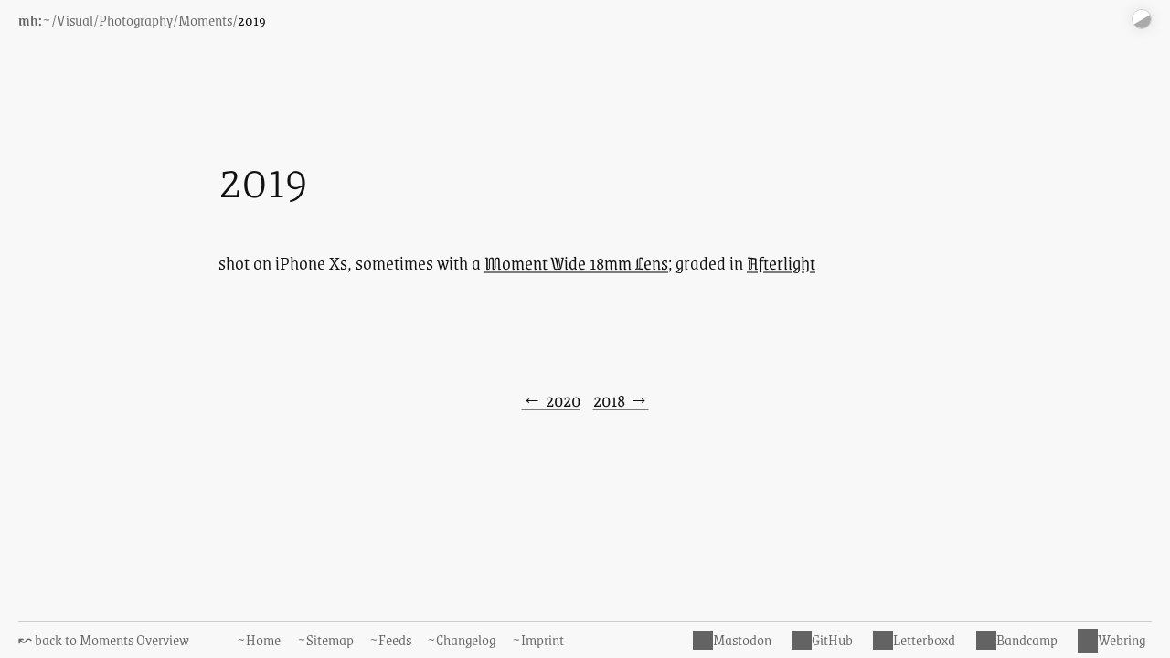

--- FILE ---
content_type: text/html; charset=UTF-8
request_url: https://www.maxhaesslein.de/visual/photography/moments/2019/
body_size: 10428
content:
<!DOCTYPE html>
<!--

                                                                                   .x+=:.      .x+=:.         ..               .
                                               .uef^"                             z`    ^%    z`    ^%  x .d88"               @88>
   ..    .     :                   uL   ..   :d88E                                   .   <k      .   <k  5888R                %8P      u.    u.
 .888: x888  x888.        u      .@88b  @88R `888E             u          .u       .@8Ned8"    .@8Ned8"  '888R        .u       .     x@88k u@88c.
~`8888~'888X`?888f`    us888u.  '"Y888k/"*P   888E .z8k     us888u.    ud8888.   .@^%8888"   .@^%8888"    888R     ud8888.   .@88u  ^"8888""8888"
  X888  888X '888>  .@88 "8888"    Y888L      888E~?888L .@88 "8888" :888'8888. x88:  `)8b. x88:  `)8b.   888R   :888'8888. ''888E`   8888  888R
  X888  888X '888>  9888  9888      8888      888E  888E 9888  9888  d888 '88%" 8888N=*8888 8888N=*8888   888R   d888 '88%"   888E    8888  888R
  X888  888X '888>  9888  9888      `888N     888E  888E 9888  9888  8888.+"     %8"    R88  %8"    R88   888R   8888.+"      888E    8888  888R
  X888  888X '888>  9888  9888   .u./"888&    888E  888E 9888  9888  8888L        @8Wou 9%    @8Wou 9%    888R   8888L        888E    8888  888R
 "*88%""*88" '888!` 9888  9888  d888" Y888*"  888E  888E 9888  9888  '8888c. .+ .888888P`   .888888P`    .888B . '8888c. .+   888&   "*88*" 8888"
   `~    "    `"`   "888*""888" ` "Y   Y"    m888N= 888> "888*""888"  "88888%   `   ^"F     `   ^"F      ^*888%   "88888%     R888"    ""   'Y"
                     ^Y"   ^Y'                `Y"   888   ^Y"   ^Y'     "YP'                               "%       "YP'       ""
                                                   J88"
                                                   @%
                                                 :"
-->
<html lang="en">
<head>
	<meta charset="utf-8">
	<meta name="viewport" content="width=device-width,initial-scale=1.0">
	
	<title>2019 › maxhaesslein.de</title>

	<meta name="version" content="14.16.3">

	<link rel="preload" href="https://www.maxhaesslein.de/assets/css/style.css?v.14.16.3" as="style" media="all">
	<link rel="stylesheet" href="https://www.maxhaesslein.de/assets/css/style.css?v.14.16.3" type="text/css" media="all">

	<link rel="preload" href="https://www.maxhaesslein.de/assets/fonts/fonts.css?v.14.16.3" as="style" media="all">
	<link rel="stylesheet" href="https://www.maxhaesslein.de/assets/fonts/fonts.css?v.14.16.3" type="text/css" media="all">
	
	<link rel="preload" href="https://www.maxhaesslein.de/assets/fonts/grenze-v15-latin/grenze-v15-latin-300.woff2" as="font" type="font/woff2" crossorigin="anonymous">
	<link rel="preload" href="https://www.maxhaesslein.de/assets/fonts/grenze-gotisch-v18-latin/grenze-gotisch-v18-latin-200.woff2" as="font" type="font/woff2" crossorigin="anonymous">
	<link rel="preload" href="https://www.maxhaesslein.de/assets/fonts/grenze-gotisch-v18-latin/grenze-gotisch-v18-latin-300.woff2" as="font" type="font/woff2" crossorigin="anonymous">

	<link rel="icon" href="https://www.maxhaesslein.de/favicon.ico">
	<link rel="icon" href="https://www.maxhaesslein.de/favicon.svg" type="image/svg+xml">
	<link rel="apple-touch-icon" href="https://www.maxhaesslein.de/favicon-180x180.png">
	<link rel="manifest" href="https://www.maxhaesslein.de/favicon-webmanifest.json">

	<script async src="https://www.maxhaesslein.de/assets/js/general.js?v.14.16.3"></script>

	<meta name="description" content="shot on iPhone Xs, sometimes with a Moment Wide 18mm Lens; graded in Afterlight">
	<meta name="twitter:card" content="summary_large_image">
	<meta name="twitter:site" content="@maxhaesslein">
	<meta name="twitter:creator" content="@maxhaesslein">
	<meta name="twitter:image" content="https://www.maxhaesslein.de/media/pages/visual/photography/moments/2019/07fb34c70c-1733941273/2019_thumb-1200x630-crop-q90-sharpen30.jpg">
	<meta property="og:site_name" content="maxhaesslein.de">
	<meta property="og:url" content="https://www.maxhaesslein.de/visual/photography/moments/2019/">
	<meta property="og:type" content="website">
	<meta property="og:title" content="2019">
	<meta property="og:description" content="shot on iPhone Xs, sometimes with a Moment Wide 18mm Lens; graded in Afterlight">
	<meta property="og:image" content="https://www.maxhaesslein.de/media/pages/visual/photography/moments/2019/07fb34c70c-1733941273/2019_thumb-1200x630-crop-q90-sharpen30.jpg">

	<meta name="fediverse:creator" content="@maxhaesslein@mastodon.online" />

	<link rel="alternate" type="application/rss+xml" title="maxhaesslein.de Notes RSS Feed" href="https://www.maxhaesslein.de/notes.rss"/>
	<link rel="alternate" type="application/json" title="maxhaesslein.de Notes JSON Feed" href="https://www.maxhaesslein.de/notes.json"/>

	<link rel="alternate" type="application/rss+xml" title="maxhaesslein.de Moments RSS Feed" href="https://www.maxhaesslein.de/moments.rss"/>
	<link rel="alternate" type="application/json" title="maxhaesslein.de Moments JSON Feed" href="https://www.maxhaesslein.de/moments.json"/>

	<link rel="alternate" type="application/rss+xml" title="maxhaesslein.de Changelog RSS Feed" href="https://www.maxhaesslein.de/changelog.rss"/>
	<link rel="alternate" type="application/json" title="maxhaesslein.de Changelog JSON Feed" href="https://www.maxhaesslein.de/changelog.json"/>

</head>
<body class="nojs template-gallery">
<script type="text/javascript">document.body.classList.remove('nojs');</script>

<a href="#main-content" class="skip-link">Skip to main content</a>

<header id="header" class="header">
	<div class="width large">
		
		<nav class="breadcrumb" aria-label="breadcrumb">
			<ol>
				<li><a href="https://www.maxhaesslein.de/" ><strong>mh:</strong>~</a></li><li><a href="https://www.maxhaesslein.de/visual/" >Visual</a></li><li><a href="https://www.maxhaesslein.de/visual/photography/" >Photography</a></li><li><a href="https://www.maxhaesslein.de/visual/photography/moments/" >Moments</a></li><li><a href="https://www.maxhaesslein.de/visual/photography/moments/2019/" aria-current="page">2019</a></li>			</ol>
		</nav>
		<div id="darkmode-toggle" class="darkmode-toggle"></div>
	</div>
</header>

<script type="text/javascript">
(function(){

	// also see Darkmode class in assets/js/general.js

	if( typeof(Storage) !== 'undefined' ) {
		// show toggle if we can use localStorage
		document.getElementById('darkmode-toggle').classList.add('visible');
	}

	if( typeof(Storage) === "undefined" || ! localStorage.getItem( 'mh_darkmode_state' ) ) {

		if( window.matchMedia && window.matchMedia('(prefers-color-scheme: dark)').matches ) {
			// browser says user prefers darkmode!
			document.body.classList.add('darkmode');
			// we don't set a localStorage item though,
			// because the user did not explicitly choose this view
		}

		return;
	}

	if( localStorage.getItem( 'mh_darkmode_state' ) == 'dark' ) {
		document.body.classList.add('darkmode');
	} else {
		document.body.classList.remove('darkmode');
	}

})();
</script>

<main class="main">
	<div class="anchor" id="main-content"></div>

<div class="width content">
	<h1 title="">2019</h1>
	<p>shot on iPhone Xs, sometimes with a <a href="https://www.shopmoment.com/products/18mm-wide-lens?variant=48040445313339" rel="noreferrer" target="_blank">Moment Wide 18mm Lens</a>; graded in <a href="https://www.afterlight.co/" rel="noreferrer" target="_blank">Afterlight</a></p>	<ul class="gallery">
		<li class="gallery-image format-landscape"><span id="image-2019_thumb"></span><span class="image-wrapper" style="aspect-ratio: 1043/776; background: url([data-uri]) no-repeat center center / cover;"><picture class="image"><source sizes="(min-width: 1540px) 1340px, (min-width: 1020px) 820px, (min-width: 840px) calc(100vw - 200px), calc(100vw - 20px)" srcset="https://www.maxhaesslein.de/media/pages/visual/photography/moments/2019/07fb34c70c-1733941273/2019_thumb-320x-q75-sharpen30.avif 320w, https://www.maxhaesslein.de/media/pages/visual/photography/moments/2019/07fb34c70c-1733941273/2019_thumb-640x-q75-sharpen30.avif 640w, https://www.maxhaesslein.de/media/pages/visual/photography/moments/2019/07fb34c70c-1733941273/2019_thumb-800x-q75-sharpen30.avif 800w, https://www.maxhaesslein.de/media/pages/visual/photography/moments/2019/07fb34c70c-1733941273/2019_thumb-1200x-q75-sharpen30.avif 1200w" type="image/avif"><img src="https://www.maxhaesslein.de/media/pages/visual/photography/moments/2019/07fb34c70c-1733941273/2019_thumb-1200x-q80.jpg" width="1043" height="776" alt="" sizes="(min-width: 1540px) 1340px, (min-width: 1020px) 820px, (min-width: 840px) calc(100vw - 200px), calc(100vw - 20px)" srcset="https://www.maxhaesslein.de/media/pages/visual/photography/moments/2019/07fb34c70c-1733941273/2019_thumb-320x-q80-sharpen30.jpg 320w, https://www.maxhaesslein.de/media/pages/visual/photography/moments/2019/07fb34c70c-1733941273/2019_thumb-640x-q80-sharpen30.jpg 640w, https://www.maxhaesslein.de/media/pages/visual/photography/moments/2019/07fb34c70c-1733941273/2019_thumb-800x-q80-sharpen30.jpg 800w"  fetchpriority="high" decoding="sync"></picture></span><span class="direct-link"><a href="https://www.maxhaesslein.de/visual/photography/moments/2019/#image-2019_thumb" title="direct link to this picture">☥</a></span></li><li class="half gallery-image format-square"><span id="image-80583985_436948830521148_637381749820108371_n"></span><span class="image-wrapper" style="aspect-ratio: 600/600; background: url([data-uri]) no-repeat center center / cover;"><picture class="image"><source sizes="(min-width: 1540px) 1340px, (min-width: 1020px) 820px, (min-width: 840px) calc(100vw - 200px), calc(100vw - 20px)" srcset="https://www.maxhaesslein.de/media/pages/visual/photography/moments/2019/e231ab57bb-1733941273/80583985_436948830521148_637381749820108371_n-320x-q75-sharpen30.avif 320w, https://www.maxhaesslein.de/media/pages/visual/photography/moments/2019/e231ab57bb-1733941273/80583985_436948830521148_637381749820108371_n-640x-q75-sharpen30.avif 640w, https://www.maxhaesslein.de/media/pages/visual/photography/moments/2019/e231ab57bb-1733941273/80583985_436948830521148_637381749820108371_n-1080x-q75-sharpen30.avif 1080w" type="image/avif"><img src="https://www.maxhaesslein.de/media/pages/visual/photography/moments/2019/e231ab57bb-1733941273/80583985_436948830521148_637381749820108371_n-600x-q80.jpg" width="600" height="600" alt="" sizes="(min-width: 1540px) 1340px, (min-width: 1020px) 820px, (min-width: 840px) calc(100vw - 200px), calc(100vw - 20px)" srcset="https://www.maxhaesslein.de/media/pages/visual/photography/moments/2019/e231ab57bb-1733941273/80583985_436948830521148_637381749820108371_n-320x-q80-sharpen30.jpg 320w"  fetchpriority="high" decoding="sync"></picture></span><span class="direct-link"><a href="https://www.maxhaesslein.de/visual/photography/moments/2019/#image-80583985_436948830521148_637381749820108371_n" title="direct link to this picture">☥</a></span></li><li class="half gallery-image format-square"><span id="image-79794459_573526466524239_1677150566802778423_n"></span><span class="image-wrapper" style="aspect-ratio: 600/600; background: url([data-uri]) no-repeat center center / cover;"><picture class="image"><source sizes="(min-width: 1540px) 1340px, (min-width: 1020px) 820px, (min-width: 840px) calc(100vw - 200px), calc(100vw - 20px)" srcset="https://www.maxhaesslein.de/media/pages/visual/photography/moments/2019/2f6af1afea-1733941273/79794459_573526466524239_1677150566802778423_n-320x-q75-sharpen30.avif 320w, https://www.maxhaesslein.de/media/pages/visual/photography/moments/2019/2f6af1afea-1733941273/79794459_573526466524239_1677150566802778423_n-640x-q75-sharpen30.avif 640w, https://www.maxhaesslein.de/media/pages/visual/photography/moments/2019/2f6af1afea-1733941273/79794459_573526466524239_1677150566802778423_n-1080x-q75-sharpen30.avif 1080w" type="image/avif"><img src="https://www.maxhaesslein.de/media/pages/visual/photography/moments/2019/2f6af1afea-1733941273/79794459_573526466524239_1677150566802778423_n-600x-q80.jpg" width="600" height="600" alt="" sizes="(min-width: 1540px) 1340px, (min-width: 1020px) 820px, (min-width: 840px) calc(100vw - 200px), calc(100vw - 20px)" srcset="https://www.maxhaesslein.de/media/pages/visual/photography/moments/2019/2f6af1afea-1733941273/79794459_573526466524239_1677150566802778423_n-320x-q80-sharpen30.jpg 320w"  loading="lazy" decoding="async"></picture></span><span class="direct-link"><a href="https://www.maxhaesslein.de/visual/photography/moments/2019/#image-79794459_573526466524239_1677150566802778423_n" title="direct link to this picture">☥</a></span></li><li class="half gallery-image format-square"><span id="image-74880440_167744404340963_8337331527235889889_n"></span><span class="image-wrapper" style="aspect-ratio: 600/600; background: url([data-uri]) no-repeat center center / cover;"><picture class="image"><source sizes="(min-width: 1540px) 1340px, (min-width: 1020px) 820px, (min-width: 840px) calc(100vw - 200px), calc(100vw - 20px)" srcset="https://www.maxhaesslein.de/media/pages/visual/photography/moments/2019/6ac72f42cb-1733941273/74880440_167744404340963_8337331527235889889_n-320x-q75-sharpen30.avif 320w, https://www.maxhaesslein.de/media/pages/visual/photography/moments/2019/6ac72f42cb-1733941273/74880440_167744404340963_8337331527235889889_n-640x-q75-sharpen30.avif 640w, https://www.maxhaesslein.de/media/pages/visual/photography/moments/2019/6ac72f42cb-1733941273/74880440_167744404340963_8337331527235889889_n-1080x-q75-sharpen30.avif 1080w" type="image/avif"><img src="https://www.maxhaesslein.de/media/pages/visual/photography/moments/2019/6ac72f42cb-1733941273/74880440_167744404340963_8337331527235889889_n-600x-q80.jpg" width="600" height="600" alt="" sizes="(min-width: 1540px) 1340px, (min-width: 1020px) 820px, (min-width: 840px) calc(100vw - 200px), calc(100vw - 20px)" srcset="https://www.maxhaesslein.de/media/pages/visual/photography/moments/2019/6ac72f42cb-1733941273/74880440_167744404340963_8337331527235889889_n-320x-q80-sharpen30.jpg 320w"  loading="lazy" decoding="async"></picture></span><span class="direct-link"><a href="https://www.maxhaesslein.de/visual/photography/moments/2019/#image-74880440_167744404340963_8337331527235889889_n" title="direct link to this picture">☥</a></span></li><li class="half gallery-image format-square"><span id="image-75089895_119507892508164_1606839563929144778_n"></span><span class="image-wrapper" style="aspect-ratio: 600/600; background: url([data-uri]) no-repeat center center / cover;"><picture class="image"><source sizes="(min-width: 1540px) 1340px, (min-width: 1020px) 820px, (min-width: 840px) calc(100vw - 200px), calc(100vw - 20px)" srcset="https://www.maxhaesslein.de/media/pages/visual/photography/moments/2019/5ee2836d0a-1733941273/75089895_119507892508164_1606839563929144778_n-320x-q75-sharpen30.avif 320w, https://www.maxhaesslein.de/media/pages/visual/photography/moments/2019/5ee2836d0a-1733941273/75089895_119507892508164_1606839563929144778_n-640x-q75-sharpen30.avif 640w, https://www.maxhaesslein.de/media/pages/visual/photography/moments/2019/5ee2836d0a-1733941273/75089895_119507892508164_1606839563929144778_n-1080x-q75-sharpen30.avif 1080w" type="image/avif"><img src="https://www.maxhaesslein.de/media/pages/visual/photography/moments/2019/5ee2836d0a-1733941273/75089895_119507892508164_1606839563929144778_n-600x-q80.jpg" width="600" height="600" alt="" sizes="(min-width: 1540px) 1340px, (min-width: 1020px) 820px, (min-width: 840px) calc(100vw - 200px), calc(100vw - 20px)" srcset="https://www.maxhaesslein.de/media/pages/visual/photography/moments/2019/5ee2836d0a-1733941273/75089895_119507892508164_1606839563929144778_n-320x-q80-sharpen30.jpg 320w"  loading="lazy" decoding="async"></picture></span><span class="direct-link"><a href="https://www.maxhaesslein.de/visual/photography/moments/2019/#image-75089895_119507892508164_1606839563929144778_n" title="direct link to this picture">☥</a></span></li><li class="half gallery-image format-square"><span id="image-72364961_416402569058314_3587622389650957305_n"></span><span class="image-wrapper" style="aspect-ratio: 600/600; background: url([data-uri]) no-repeat center center / cover;"><picture class="image"><source sizes="(min-width: 1540px) 1340px, (min-width: 1020px) 820px, (min-width: 840px) calc(100vw - 200px), calc(100vw - 20px)" srcset="https://www.maxhaesslein.de/media/pages/visual/photography/moments/2019/6efb4b0c64-1733941273/72364961_416402569058314_3587622389650957305_n-320x-q75-sharpen30.avif 320w, https://www.maxhaesslein.de/media/pages/visual/photography/moments/2019/6efb4b0c64-1733941273/72364961_416402569058314_3587622389650957305_n-640x-q75-sharpen30.avif 640w, https://www.maxhaesslein.de/media/pages/visual/photography/moments/2019/6efb4b0c64-1733941273/72364961_416402569058314_3587622389650957305_n-1080x-q75-sharpen30.avif 1080w" type="image/avif"><img src="https://www.maxhaesslein.de/media/pages/visual/photography/moments/2019/6efb4b0c64-1733941273/72364961_416402569058314_3587622389650957305_n-600x-q80.jpg" width="600" height="600" alt="" sizes="(min-width: 1540px) 1340px, (min-width: 1020px) 820px, (min-width: 840px) calc(100vw - 200px), calc(100vw - 20px)" srcset="https://www.maxhaesslein.de/media/pages/visual/photography/moments/2019/6efb4b0c64-1733941273/72364961_416402569058314_3587622389650957305_n-320x-q80-sharpen30.jpg 320w"  loading="lazy" decoding="async"></picture></span><span class="direct-link"><a href="https://www.maxhaesslein.de/visual/photography/moments/2019/#image-72364961_416402569058314_3587622389650957305_n" title="direct link to this picture">☥</a></span></li><li class="half gallery-image format-square"><span id="image-71759812_258703745011618_6776548161200803622_n"></span><span class="image-wrapper" style="aspect-ratio: 600/600; background: url([data-uri]) no-repeat center center / cover;"><picture class="image"><source sizes="(min-width: 1540px) 1340px, (min-width: 1020px) 820px, (min-width: 840px) calc(100vw - 200px), calc(100vw - 20px)" srcset="https://www.maxhaesslein.de/media/pages/visual/photography/moments/2019/2064d5f605-1733941273/71759812_258703745011618_6776548161200803622_n-320x-q75-sharpen30.avif 320w, https://www.maxhaesslein.de/media/pages/visual/photography/moments/2019/2064d5f605-1733941273/71759812_258703745011618_6776548161200803622_n-640x-q75-sharpen30.avif 640w, https://www.maxhaesslein.de/media/pages/visual/photography/moments/2019/2064d5f605-1733941273/71759812_258703745011618_6776548161200803622_n-1080x-q75-sharpen30.avif 1080w" type="image/avif"><img src="https://www.maxhaesslein.de/media/pages/visual/photography/moments/2019/2064d5f605-1733941273/71759812_258703745011618_6776548161200803622_n-600x-q80.jpg" width="600" height="600" alt="" sizes="(min-width: 1540px) 1340px, (min-width: 1020px) 820px, (min-width: 840px) calc(100vw - 200px), calc(100vw - 20px)" srcset="https://www.maxhaesslein.de/media/pages/visual/photography/moments/2019/2064d5f605-1733941273/71759812_258703745011618_6776548161200803622_n-320x-q80-sharpen30.jpg 320w"  loading="lazy" decoding="async"></picture></span><span class="direct-link"><a href="https://www.maxhaesslein.de/visual/photography/moments/2019/#image-71759812_258703745011618_6776548161200803622_n" title="direct link to this picture">☥</a></span></li><li class="half gallery-image format-square"><span id="image-67812530_477250089725939_7195452437857786180_n"></span><span class="image-wrapper" style="aspect-ratio: 600/600; background: url([data-uri]) no-repeat center center / cover;"><picture class="image"><source sizes="(min-width: 1540px) 1340px, (min-width: 1020px) 820px, (min-width: 840px) calc(100vw - 200px), calc(100vw - 20px)" srcset="https://www.maxhaesslein.de/media/pages/visual/photography/moments/2019/0486cff801-1733941273/67812530_477250089725939_7195452437857786180_n-320x-q75-sharpen30.avif 320w, https://www.maxhaesslein.de/media/pages/visual/photography/moments/2019/0486cff801-1733941273/67812530_477250089725939_7195452437857786180_n-640x-q75-sharpen30.avif 640w, https://www.maxhaesslein.de/media/pages/visual/photography/moments/2019/0486cff801-1733941273/67812530_477250089725939_7195452437857786180_n-1080x-q75-sharpen30.avif 1080w" type="image/avif"><img src="https://www.maxhaesslein.de/media/pages/visual/photography/moments/2019/0486cff801-1733941273/67812530_477250089725939_7195452437857786180_n-600x-q80.jpg" width="600" height="600" alt="" sizes="(min-width: 1540px) 1340px, (min-width: 1020px) 820px, (min-width: 840px) calc(100vw - 200px), calc(100vw - 20px)" srcset="https://www.maxhaesslein.de/media/pages/visual/photography/moments/2019/0486cff801-1733941273/67812530_477250089725939_7195452437857786180_n-320x-q80-sharpen30.jpg 320w"  loading="lazy" decoding="async"></picture></span><span class="direct-link"><a href="https://www.maxhaesslein.de/visual/photography/moments/2019/#image-67812530_477250089725939_7195452437857786180_n" title="direct link to this picture">☥</a></span></li><li class="half gallery-image format-square"><span id="image-66497213_1125560720965679_8531463726102967331_n-1"></span><span class="image-wrapper" style="aspect-ratio: 600/600; background: url([data-uri]) no-repeat center center / cover;"><picture class="image"><source sizes="(min-width: 1540px) 1340px, (min-width: 1020px) 820px, (min-width: 840px) calc(100vw - 200px), calc(100vw - 20px)" srcset="https://www.maxhaesslein.de/media/pages/visual/photography/moments/2019/43fa323336-1733941273/66497213_1125560720965679_8531463726102967331_n-1-320x-q75-sharpen30.avif 320w, https://www.maxhaesslein.de/media/pages/visual/photography/moments/2019/43fa323336-1733941273/66497213_1125560720965679_8531463726102967331_n-1-640x-q75-sharpen30.avif 640w, https://www.maxhaesslein.de/media/pages/visual/photography/moments/2019/43fa323336-1733941273/66497213_1125560720965679_8531463726102967331_n-1-1080x-q75-sharpen30.avif 1080w" type="image/avif"><img src="https://www.maxhaesslein.de/media/pages/visual/photography/moments/2019/43fa323336-1733941273/66497213_1125560720965679_8531463726102967331_n-1-600x-q80.jpg" width="600" height="600" alt="" sizes="(min-width: 1540px) 1340px, (min-width: 1020px) 820px, (min-width: 840px) calc(100vw - 200px), calc(100vw - 20px)" srcset="https://www.maxhaesslein.de/media/pages/visual/photography/moments/2019/43fa323336-1733941273/66497213_1125560720965679_8531463726102967331_n-1-320x-q80-sharpen30.jpg 320w"  loading="lazy" decoding="async"></picture></span><span class="direct-link"><a href="https://www.maxhaesslein.de/visual/photography/moments/2019/#image-66497213_1125560720965679_8531463726102967331_n-1" title="direct link to this picture">☥</a></span></li><li class="half gallery-image format-square"><span id="image-66446099_353513945575031_7892145985740009497_n-1"></span><span class="image-wrapper" style="aspect-ratio: 600/600; background: url([data-uri]) no-repeat center center / cover;"><picture class="image"><source sizes="(min-width: 1540px) 1340px, (min-width: 1020px) 820px, (min-width: 840px) calc(100vw - 200px), calc(100vw - 20px)" srcset="https://www.maxhaesslein.de/media/pages/visual/photography/moments/2019/8b0f0b61e3-1733941273/66446099_353513945575031_7892145985740009497_n-1-320x-q75-sharpen30.avif 320w, https://www.maxhaesslein.de/media/pages/visual/photography/moments/2019/8b0f0b61e3-1733941273/66446099_353513945575031_7892145985740009497_n-1-640x-q75-sharpen30.avif 640w, https://www.maxhaesslein.de/media/pages/visual/photography/moments/2019/8b0f0b61e3-1733941273/66446099_353513945575031_7892145985740009497_n-1-1080x-q75-sharpen30.avif 1080w" type="image/avif"><img src="https://www.maxhaesslein.de/media/pages/visual/photography/moments/2019/8b0f0b61e3-1733941273/66446099_353513945575031_7892145985740009497_n-1-600x-q80.jpg" width="600" height="600" alt="" sizes="(min-width: 1540px) 1340px, (min-width: 1020px) 820px, (min-width: 840px) calc(100vw - 200px), calc(100vw - 20px)" srcset="https://www.maxhaesslein.de/media/pages/visual/photography/moments/2019/8b0f0b61e3-1733941273/66446099_353513945575031_7892145985740009497_n-1-320x-q80-sharpen30.jpg 320w"  loading="lazy" decoding="async"></picture></span><span class="direct-link"><a href="https://www.maxhaesslein.de/visual/photography/moments/2019/#image-66446099_353513945575031_7892145985740009497_n-1" title="direct link to this picture">☥</a></span></li><li class="half gallery-image format-square"><span id="image-2019-04-22_17-56-53_56686090_2094312850866630_7057461587275677169_n_17924167030295964"></span><span class="image-wrapper" style="aspect-ratio: 600/600; background: url([data-uri]) no-repeat center center / cover;"><picture class="image"><source sizes="(min-width: 1540px) 1340px, (min-width: 1020px) 820px, (min-width: 840px) calc(100vw - 200px), calc(100vw - 20px)" srcset="https://www.maxhaesslein.de/media/pages/visual/photography/moments/2019/8e1edf7277-1733941273/2019-04-22_17-56-53_56686090_2094312850866630_7057461587275677169_n_17924167030295964-320x-q75-sharpen30.avif 320w, https://www.maxhaesslein.de/media/pages/visual/photography/moments/2019/8e1edf7277-1733941273/2019-04-22_17-56-53_56686090_2094312850866630_7057461587275677169_n_17924167030295964-640x-q75-sharpen30.avif 640w, https://www.maxhaesslein.de/media/pages/visual/photography/moments/2019/8e1edf7277-1733941273/2019-04-22_17-56-53_56686090_2094312850866630_7057461587275677169_n_17924167030295964-1080x-q75-sharpen30.avif 1080w" type="image/avif"><img src="https://www.maxhaesslein.de/media/pages/visual/photography/moments/2019/8e1edf7277-1733941273/2019-04-22_17-56-53_56686090_2094312850866630_7057461587275677169_n_17924167030295964-600x-q80.jpg" width="600" height="600" alt="" sizes="(min-width: 1540px) 1340px, (min-width: 1020px) 820px, (min-width: 840px) calc(100vw - 200px), calc(100vw - 20px)" srcset="https://www.maxhaesslein.de/media/pages/visual/photography/moments/2019/8e1edf7277-1733941273/2019-04-22_17-56-53_56686090_2094312850866630_7057461587275677169_n_17924167030295964-320x-q80-sharpen30.jpg 320w"  loading="lazy" decoding="async"></picture></span><span class="direct-link"><a href="https://www.maxhaesslein.de/visual/photography/moments/2019/#image-2019-04-22_17-56-53_56686090_2094312850866630_7057461587275677169_n_17924167030295964" title="direct link to this picture">☥</a></span></li><li class="half gallery-image format-square"><span id="image-untitled"></span><span class="image-wrapper" style="aspect-ratio: 600/600; background: url([data-uri]) no-repeat center center / cover;"><picture class="image"><source sizes="(min-width: 1540px) 1340px, (min-width: 1020px) 820px, (min-width: 840px) calc(100vw - 200px), calc(100vw - 20px)" srcset="https://www.maxhaesslein.de/media/pages/visual/photography/moments/2019/eb92a15ec9-1733941273/untitled-320x-q75-sharpen30.avif 320w, https://www.maxhaesslein.de/media/pages/visual/photography/moments/2019/eb92a15ec9-1733941273/untitled-640x-q75-sharpen30.avif 640w, https://www.maxhaesslein.de/media/pages/visual/photography/moments/2019/eb92a15ec9-1733941273/untitled-1080x-q75-sharpen30.avif 1080w" type="image/avif"><img src="https://www.maxhaesslein.de/media/pages/visual/photography/moments/2019/eb92a15ec9-1733941273/untitled-600x-q80.jpg" width="600" height="600" alt="" sizes="(min-width: 1540px) 1340px, (min-width: 1020px) 820px, (min-width: 840px) calc(100vw - 200px), calc(100vw - 20px)" srcset="https://www.maxhaesslein.de/media/pages/visual/photography/moments/2019/eb92a15ec9-1733941273/untitled-320x-q80-sharpen30.jpg 320w"  loading="lazy" decoding="async"></picture></span><span class="direct-link"><a href="https://www.maxhaesslein.de/visual/photography/moments/2019/#image-untitled" title="direct link to this picture">☥</a></span></li><li class="half gallery-image format-square"><span id="image-f09f8c95"></span><span class="image-wrapper" style="aspect-ratio: 600/600; background: url([data-uri]) no-repeat center center / cover;"><picture class="image"><source sizes="(min-width: 1540px) 1340px, (min-width: 1020px) 820px, (min-width: 840px) calc(100vw - 200px), calc(100vw - 20px)" srcset="https://www.maxhaesslein.de/media/pages/visual/photography/moments/2019/32095a4041-1733941273/f09f8c95-320x-q75-sharpen30.avif 320w, https://www.maxhaesslein.de/media/pages/visual/photography/moments/2019/32095a4041-1733941273/f09f8c95-640x-q75-sharpen30.avif 640w, https://www.maxhaesslein.de/media/pages/visual/photography/moments/2019/32095a4041-1733941273/f09f8c95-1080x-q75-sharpen30.avif 1080w" type="image/avif"><img src="https://www.maxhaesslein.de/media/pages/visual/photography/moments/2019/32095a4041-1733941273/f09f8c95-600x-q80.jpg" width="600" height="600" alt="" sizes="(min-width: 1540px) 1340px, (min-width: 1020px) 820px, (min-width: 840px) calc(100vw - 200px), calc(100vw - 20px)" srcset="https://www.maxhaesslein.de/media/pages/visual/photography/moments/2019/32095a4041-1733941273/f09f8c95-320x-q80-sharpen30.jpg 320w"  loading="lazy" decoding="async"></picture></span><span class="direct-link"><a href="https://www.maxhaesslein.de/visual/photography/moments/2019/#image-f09f8c95" title="direct link to this picture">☥</a></span></li>	</ul>
</div>

<div class="width content">
	</div>

<div class="width content pagination">
			<a class="prev-page" href="https://www.maxhaesslein.de/visual/photography/moments/2020" title="previous page: 2020">&larr; 2020</a>
				<a class="next-page" href="https://www.maxhaesslein.de/visual/photography/moments/2018" title="next page: 2018">2018 &rarr;</a>
		</div>

</main>
<span class="anchor" id="bottom"></span>
<footer class="footer">
	<div class="width large content">

		
		<span class="menu-wrapper">

			<a class="back-link" href="https://www.maxhaesslein.de/visual/photography/moments/#2019" title="back to Moments Overview">&#x219C; back to Moments Overview</a>
			<ul class="menu menu-footer">
								<li><a href="https://www.maxhaesslein.de/" title="Home">~Home</a>
				</li>
								<li><a href="https://www.maxhaesslein.de/sitemap/" title="Sitemap">~Sitemap</a>
				</li>
								<li><a href="https://www.maxhaesslein.de/feeds/" title="Feeds">~Feeds</a>
				</li>
								<li><a href="https://www.maxhaesslein.de/changelog/" title="Changelog">~Changelog</a>
				</li>
								<li><a href="https://www.maxhaesslein.de/imprint/" title="Imprint">~Imprint</a>
				</li>
							</ul>

			<span class="spacer"></span>

			<ul class="menu menu-social">
				<li><a class="mastodon" href="https://mastodon.online/@maxhaesslein" target="_blank" rel="noopener noreferrer" title="Mastodon">Mastodon</a></li>
				<li><a class="github" href="https://github.com/maxhaesslein/" target="_blank" rel="noopener noreferrer" title="GitHub">GitHub</a></li>
				<li><a class="letterboxd" href="https://letterboxd.com/maxhaesslein/" target="_blank" rel="noopener noreferrer" title="Letterboxd">Letterboxd</a></li>
				<li><a class="bandcamp" href="https://bandcamp.com/maxhaesslein/" target="_blank" rel="noopener noreferrer" title="Bandcamp">Bandcamp</a></li>
				<li><a class="webring" href="https://webring.xxiivv.com/" target="_blank" rel="noopener noreferrer" title="Webring">Webring</a></li>
				</li>
			</ul>

		</span>

	</div>
</footer>


	<script type="application/ld+json">
		{"@context":"https:\/\/schema.org","@type":"BreadcrumbList","itemListElement":[{"@type":"ListItem","position":1,"item":{"@id":"https:\/\/www.maxhaesslein.de\/","name":"maxhaesslein.de"}},{"@type":"ListItem","position":2,"item":{"@id":"https:\/\/www.maxhaesslein.de\/visual","name":{"value":"Visual"}}},{"@type":"ListItem","position":3,"item":{"@id":"https:\/\/www.maxhaesslein.de\/visual\/photography","name":{"value":"Photography"}}},{"@type":"ListItem","position":4,"item":{"@id":"https:\/\/www.maxhaesslein.de\/visual\/photography\/moments","name":{"value":"Moments"}}},{"@type":"ListItem","position":5,"item":{"@id":"https:\/\/www.maxhaesslein.de\/visual\/photography\/moments\/2019","name":{"value":"2019"}}}]}	</script>

</body>
</html>

--- FILE ---
content_type: text/css
request_url: https://www.maxhaesslein.de/assets/css/style.css?v.14.16.3
body_size: 6297
content:

/* @group Clear Stylesheet */
html,body,div,span,applet,object,iframe,h1,h2,h3,h4,h5,h6,p,blockquote,pre,a,abbr,acronym,address,big,cite,code,del,dfn,em,font,img,ins,kbd,q,s,samp,small,strike,strong,sub,sup,tt,var,dl,dt,dd,ol,ul,li,fieldset,form,label,legend,table,caption,tbody,tfoot,thead,tr,th,td{margin:0;padding:0;border:0;outline:0;font-weight:inherit;font-style:inherit;font-size:100%;font-family:inherit;vertical-align:baseline;background-image:none;}body{line-height:1;color:black;background:white;text-align:left;}ol,ul{list-style:none}table{border-collapse:collapse;border-spacing:0;}caption,th,td{text-align:left;font-weight:normal;}blockquote:before,blockquote:after,q:before,q:after{content:""}blockquote,q{quotes:"" "";}
/* @end */

@media( prefers-reduced-motion ) {

	* {
		transition: all 0ms linear !important;
	}

}


:root {

	--color-background: #f8f8f8;
	--color-text: #111;

	--color-nav-link-visited: #999;
	--color-nav-link-normal: #666;
	--color-nav-link-hover: #000;

	--color-preview-title-icon: #aaa;

	--color-hr: #ccc;

	--color-link-default-underline: rgba(0,0,0,.5);
	--color-link-hover-underline: rgba(0,0,0,1);
	--color-link-visited-underline: #888; /* NOTE: we can't use alpha values here; see https://developer.mozilla.org/en-US/docs/Web/CSS/:visited */

	--color-content-box-border: #eee;
	--color-content-box-background: #555;

	--color-caption-background: #f3f3f3;

	--content-overflow-padding: 10px;
	--content-overflow-padding-small: 10px;

	--footer-height: 40px;

	--icon-link-external: '' url("data:image/svg+xml,%3Csvg%20xmlns='http://www.w3.org/2000/svg'%20viewBox='0%200%2032%2032'%20width='14'%20height='14'%20fill='none'%20stroke='%23000'%20stroke-linecap='round'%20stroke-linejoin='round'%20stroke-width='9.38%'%3E%3Cpath%20d='M14%209%20L3%209%203%2029%2023%2029%2023%2018%20M18%204%20L28%204%2028%2014%20M28%204%20L14%2018'/%3E%3C/svg%3E");

}


@media ( min-width: 1340px ) {

	:root {
		--content-overflow-padding-small: calc( calc(100vw - 1300px) / 2 );
	}

}

@media ( min-width: 1020px ) {

	:root {
		--content-overflow-padding: calc( calc(100vw - 1000px) / 2 );
	}

}

@media ( min-width: 1540px ) {

	:root {
		--content-overflow-padding: 270px;
		--content-overflow-padding-small: 120px;
	}

}


html {
	scroll-behavior: smooth;
}

body {
	font-family: var(--font-default-family);
	font-weight: var(--font-default-weight);
	font-size: 22px;
	min-width: 360px;
	line-height: 1.3;
	font-smooth: always;
	background: var(--color-background);
	color: var(--color-text);
	-moz-osx-font-smoothing: grayscale;
	-webkit-font-smoothing: subpixel-antialiased;
	-webkit-text-size-adjust: 100%;
}

body.darkmode {
	--color-background: #222;
	--color-text: #f8f8f8;

	--color-nav-link-visited: #666;
	--color-nav-link-normal: #999;
	--color-nav-link-hover: #fff;

	--color-preview-title-icon: #555;

	--color-link-default-underline: rgba(255,255,255,.5);
	--color-link-hover-underline: rgba(255,255,255,1);
	--color-link-visited-underline: #777; /* NOTE: we can't use alpha values here; see https://developer.mozilla.org/en-US/docs/Web/CSS/:visited */

	--color-content-box-border: #111;
	--color-content-box-background: #aaa;

	--color-caption-background: #1e1e1e;

	--icon-link-external: '' url("data:image/svg+xml,%3Csvg%20xmlns='http://www.w3.org/2000/svg'%20viewBox='0%200%2032%2032'%20width='14'%20height='14'%20fill='none'%20stroke='%23fff'%20stroke-linecap='round'%20stroke-linejoin='round'%20stroke-width='9.38%'%3E%3Cpath%20d='M14%209%20L3%209%203%2029%2023%2029%2023%2018%20M18%204%20L28%204%2028%2014%20M28%204%20L14%2018'/%3E%3C/svg%3E");

}

hr {
	margin: 1em 0;
	display: block;
	width: 100%;
	max-width: 140px;
	border: 0;
	height: 1px;
	background: var(--color-hr);
}

small {
	font-size: 0.7em;
}

.skip-link {
	position: absolute;
	top: -100%;
	left: 0;
	background: var(--color-text);
	color: var(--color-background);
	padding: 4px 8px;
	z-index: 1400;
	text-decoration: none;
	font: var(--font-default-family);
	font-weight: var(--font-default-weight);
	font-size: 1rem
}

	.skip-link:focus {
		top: 0;
	}

.embed-container {
	display: block;
	position: relative;
	padding-bottom: 56.25%;
	overflow: hidden;
	max-width: 100%;
	height: auto;
	background: #111;
}

	.content .embed-container a:after {
		display: none;
	}

	.embed-container iframe,
	.embed-container object,
	.embed-container embed,
	.embed-container img {
		display: block;
		position: absolute;
		top: 0;
		left: 0;
		width: 100%;
		height: 100%;
		margin: 0 !important;
	}

		.embed-container img {
			max-width: unset !important;
			margin-left: -1px !important;
			margin-top: -1px !important;
			width: calc(100% + 3px);
			height: calc(100% + 3px);
			object-fit: cover;
		}

	.video-embed {
		display: block;
		position: absolute;
		left: 0;
		top: 0;
		width: 100%;
		height: 100%;
	}

		.video-embed .image-wrapper {
			display: block;
			width: 100%;
			height: 100%;
			position: absolute;
			left: 0;
			top: 0;
			padding: 0 !important;
			background: no-repeat center center / cover;
		}

			.video-embed .image-wrapper img {
				width: 100%;
				height: 100%;
				object-fit: cover;
			}

	.video-embed:before {
		content: "";
		display: block;
		width: 100%;
		height: 100%;
		position: absolute;
		left: 0;
		top: 0;
		background: url('../img/noise.gif') repeat center center;
		opacity: 0.15;
		z-index: 4;
		pointer-events: none;
		transition: opacity 800ms ease-in-out;
	}

		.video-embed:hover:before {
			opacity: 0.04;
		}

	.video-embed .title {
		position: absolute;
		left: 10px;
		top: 10px;
		color: #fff;
		z-index: 5;
		background-color: rgba(0,0,0,.8);
		padding: 10px;
	}

		@media ( max-width: 480px ) {

			.video-embed .title {
				font-size: 16px;
				left: 5px;
				top: 5px;
				padding: 5px;
			}

		}

	.video-embed .play {
		position: absolute;
		top: 50%;
		left: 50%;
		width: 60px;
		height: 60px;
		margin-left: -30px;
		margin-top: -30px;
		background: #000;
		background: rgba(0,0,0,.8);
		border-radius: 5px;
		z-index: 10;

		transition: background-color 200ms ease-in-out;
	}

		.video-embed .play:after {
			content: "";
			display: block;
			position: absolute;
			left: 50%;
			top: 50%;
			border: 20px solid #fff;
			border-width: 18px 26px;
			margin-top: -18px;
			margin-left: -10px;
			border-color: transparent transparent transparent #fff;

			transition: border 200ms ease-in-out;
		}

		.video-embed:hover .play {
			background: rgba(255, 255, 255, 1);
		}

			.video-embed:hover .play:after {
				border-color: transparent transparent transparent #000;
			}

		@media ( max-width: 480px ) {

			.video-embed .play {
				width: 40px;
				height: 40px;
				margin-left: -20px;
				margin-top: -20px;
			}

			.video-embed .play:after {
				border-width: 10px 18px;
				margin-top: -10px;
				margin-left: -7px;
			}

		}

	.embed-container .privacy-notice {
		position: absolute;
		bottom: 0;
		left: 0;
		width: 100%;
		padding: 10px;
		box-sizing: border-box;
		text-align: center;
		color: #fff;
		background: rgba(0,0,0,.6);
		font-size: 14px;
		z-index: 100;
	}

		.embed-container .privacy-notice a {
			text-decoration: underline;
		}

		@media ( max-width: 480px ) {

			.embed-container .privacy-notice {
				font-size: 12px;
				padding: 6px;
			}

		}

body.soft-fade * {
	transition: all 150ms ease-in-out !important;
}

.darkmode-toggle {
	border: 1px solid #ccc;
	border-radius: 50%;
	height: 20px;
	width: 20px;
	margin-left: 16px;
	vertical-align: middle;
	box-shadow: 0 0 15px rgba(0,0,0,.1);
	cursor: pointer;
	position: absolute;
	z-index: 5;
	overflow: hidden;
	display: none;
	position: absolute;
	right: 20px;
	top: 10px;
}

	.darkmode-toggle.visible {
		display: block;
	}

	.darkmode-toggle:before {
		content: "";
		display: block;
		width: 100%;
		height: 100%;
		position: absolute;
		left: 0;
		top: 0;
		background: #fff;
		z-index: -2;
	}

	.darkmode-toggle:after {
		content: "";
		display: block;
		width: 200%;
		height: 90%;
		position: absolute;
		left: -50%;
		bottom: -50%;
		background: #aaa;
		z-index: -1;
		transform: rotate(330deg);

		transition: height 500ms ease-in-out, background 200ms ease-in-out;
	}

		.darkmode-toggle:hover:after {
			height: 200%;
			background: #000;
		}

	body.darkmode .darkmode-toggle {
		border-color: #333;
	}

		body.darkmode .darkmode-toggle:before {
			background: #000;
		}

		body.darkmode .darkmode-toggle:after {
			background: #ccc;
		}

		body.darkmode .darkmode-toggle:hover:after {
			background: #fff;
		}

.content {
	line-height: 1.6;
}

	.content p,
	.content ul,
	.content ol {
		margin-top: 1em;
	}

	.content h1 {
		font-family: var(--font-headline-family);
		font-weight: var(--font-headline-weight);
		line-height: 1.1;
		position: relative;
		text-wrap: balance;
		font-size: 2.8em;
		margin-bottom: 0.7em;
	}

	.content h2 {
		font-family: var(--font-headline-family);
		font-weight: var(--font-headline-weight);
		line-height: 1.1;
		position: relative;
		text-wrap: balance;
		font-size: 2.2em;
		margin-top: 2em;
	}

	.content h3 {
		font-family: var(--font-headline-family);
		font-weight: var(--font-headline-weight);
		line-height: 1.1;
		position: relative;
		text-wrap: balance;
		font-size: 1.8em;
		margin-top: 1.6em;
	}

	.content h4 {
		font-family: var(--font-headline-family);
		font-weight: var(--font-headline-weight);
		position: relative;
		text-wrap: balance;
		font-size: 1.4em;
		margin-top: 1.2em;
	}

	.content h5 {
		font-family: var(--font-headline-family);
		font-weight: var(--font-headline-weight);
		position: relative;
		text-wrap: balance;
		font-size: 1.2em;
		margin-top: 1em;
	}

		@media ( max-width: 640px ) {

			.content h1 {
				font-size: 2.2em;
			}

			.content h2 {
				font-size: 1.8em;
			}

			.content h3 {
				font-size: 1.5em;
			}

			.content h4 {
				font-size: 1.3em;
			}

			.content h5 {
				font-size: 1.1em;
			}

		}

	.content i,
	.content em {
		font-style: italic;
		font-weight: var(--font-default-weight);
	}

	.content b,
	.content strong {
		font-family: var(--font-emphasize-family);
		font-weight: var(--font-emphasize-weight);
	}

	.content img {
		display: block;
		margin-top: 1em;
		max-width: 100%;
		height: auto;
	}

	.content ul,
	.content ol {
		padding-left: 1.2em;
	}

		.content ul {
		}

			.content ul li {
				position: relative;
			}

				.content ul li:before {
					content: "\02192";
					position: absolute;
					left: -1.2em;
					top: 0;
				}

		.content ol {
			list-style-type: decimal;
		}

		@media ( max-width: 740px ) {

			.content ul,
			.content ol {
				padding-left: 1.5em;
			}

		}

		@media ( max-width: 540px ) {

			.content ol ol,
			.content ul ul,
			.content ol ul,
			.content ul ol {
				padding-left: 0.6em;
			}

		}

		.content ol.no-list-style,
		.content ul.no-list-style {
			padding-left: 0;
			list-style-type: none;
		}

			.content ul.no-list-style li:before {
				display: none;
			}

	.content a {
		font-family: var(--font-link-family);
		font-weight: var(--font-link-weight);
		text-decoration: none;
		color: inherit;
		text-decoration: underline;
		text-decoration-color: var(--color-link-default-underline);
		transition: text-decoration-color 400ms ease-in-out, color 400ms ease-in-out;
	}

		.content a:visited {
			text-decoration-color: var(--color-link-visited-underline);
		}

		.content a:hover {
			text-decoration-color: var(--color-link-hover-underline);
			transition: text-decoration-color 100ms ease-in-out, color 100ms ease-in-out;
		}

		/* mark external links */
		.content a[href]:not(:where(
			[href^="#"], /* no hashed links */
			[href^="/"]:not([href^="//"]), /* no relative links */
			[href*="maxhaesslein.de"], /* no links containing maxhaesslein.de */
		)):after {
			margin-left: 0.2em;
			font-size: 0.5em;
			position: relative;
			vertical-align: baseline;
			top: -0.3em;
			content: var(--icon-link-external);
			opacity: 0.5;
			white-space: nowrap;

			transition: opacity 400ms ease-in-out;
		}

			.content a[href]:hover:after {
				opacity: 1;

				transition: opacity 100ms ease-in-out;
			}

		@media ( max-width: 640px ) {

			.content a {
				overflow-wrap: break-word;
				word-wrap: break-word;
				word-break: break-all;
				word-break: break-word;
				hyphens: auto;
			}

		}

	.content figure {
		margin: 2em 0 0;
	}

		.content figure img {
			margin: 0;
		}

		.content figure.qrcode {
			max-width: 245px;
			margin: 4em 0 0;
		}

	.content .content-image,
	.content .content-video,
	.content .gallery,
	.content pre,
	.content iframe {
		margin: 2em 0;
	}

	.content .content-element + br:has(+ .content-element) {
		display: none;
	}

		.content .content-element + br + .content-element {
			margin-top: 0;
		}

		.content .content-video-container {
			display: block;
			position: relative;
		}

			.content .content-video .controls {
				position: absolute;
				display: block;
				line-height: 0;
				opacity: 0;
				pointer-events: none;
				z-index: 10;
				right: 10px;
				bottom: 10px;
				transition: opacity 300ms ease-in-out;
			}

				.content .content-video .controls .playpause {
					width: 40px;
					height: 40px;
					cursor: pointer;
					display: inline-block;
					background: #000;
					border-radius: 3px;
				}
				
					.content .content-video .controls .playpause:before,
					.content .content-video .controls .playpause:after {
						content: "";
						display: block;
						position: absolute;
						width: 4px;
						height: 20px;
						background: #fff;
						left: 50%;
						bottom: 10px;
						border-radius: 2px;
					}

						.content .content-video .controls .playpause:before {
							margin-left: 3px;
						}

						.content .content-video .controls .playpause:after {
							margin-left: -7px;
						}

			.content .content-video:hover .controls {
				opacity: 1;
				pointer-events: all;
			}

	.content pre,
	.content code {
		overflow-wrap: anywhere !important;
	}

	.content .content-image,
	.content .content-video {
		display: block;
		box-sizing: border-box;
		position: relative;
	}

		.content .content-video video {
			margin: 0;
		}

		.content .content-image .image-wrapper {
			position: relative;
			display: block;
			overflow: hidden;
		}

			.content .content-image img {
				margin: 0;
				position: absolute;
				left: 0;
				top: 0;
				width: 100%;
				height: auto;
				z-index: 1;
			}

			.content .content-image .image-thumbnail {
				z-index: 0;
			}

	.content .direct-link {
		position: absolute;
		left: -28px;
		height: 100%;
		bottom: 0;
		width: 14px;
		display: flex;
		justify-content: center;
		align-items: flex-end;
		opacity: 0;
		padding: 10px;
		transition: opacity 100ms ease-in-out;
	}

		.content .direct-link a {
			text-decoration: none;
			color: transparent;
			overflow: hidden;
			width: 14px;
			height: 14px;
			background-color: var(--color-text);
			mask: url(../img/ankh.svg) no-repeat center center / auto 100%;
			opacity: 0.6;
		}
		
			.content .direct-link a:hover {
				opacity: 1;
			}

		.content *:hover > .direct-link {
			opacity: 1;
		}

		.content .content-heading .direct-link {
			bottom: 8px;
		}

		@media( hover: none ) {

			.content .direct-link {
				display: none;
			}

		}

		@media ( max-width: 880px ) {

			.content .direct-link {
				left: -22px;
				z-index: 8;
			}

		}

.content .gallery {
	list-style-type: none;
	padding: 0;
	display: flex;
	flex-wrap: wrap;
	justify-content: space-between;
	align-items: flex-start;
	column-gap: 20px;
	row-gap: 20px;
}

	.content .gallery li:before {
		display: none;
	}

	.content .gallery li {
		flex-basis: 100%;
		box-sizing: border-box;
		margin: 0;
	}

		.content .gallery li.half {
			flex-basis: calc(50% - 20px);
			flex-shrink: 1;
			flex-grow: 1;
		}

	.content .gallery li.empty {
		width: 100%;
		height: 100px;
		display: block;
	}

	.gallery .gallery-image,
	.gallery .gallery-video {
		display: block;
		position: relative;
	}

		.gallery .gallery-video .video-wrapper {
			position: relative;
			display: block;
			overflow: hidden;
			background: var(--color-text);
			padding: 100% 0 0;
		}

			.gallery .gallery-video .video-wrapper video {
				position: absolute;
				left: 0;
				top: 0;
				display: block;
				width: 100%;
				height: 100%;
				object-fit: cover;
			}

		.gallery .gallery-image .image-wrapper {
			position: relative;
			display: block;
			overflow: hidden;
			background: no-repeat center center / cover;
			max-width: 100%;
			max-height: calc(100vh - 100px);
			margin: 0 auto;
		}

			.gallery .gallery-image img {
				margin: 0;
				position: absolute;
				left: 0;
				top: 0;
				width: 100%;
				height: 100%;
				object-fit: cover;
				z-index: 1;
			}

			.gallery .gallery-image .image-thumbnail {
				z-index: 0;
			}

	@media ( max-width: 640px ) {

		.content .gallery {
			column-gap: 10px;
			row-gap: 10px;
		}

		.content .gallery li.half {
			flex-basis: 100%;
		}

	}

	.content .caption,
	.content figcaption {
		display: block;
		font-style: italic;
		text-align: center;
		font-weight: var(--font-default-weight);
		line-height: 1.4;
		border-top: 0;
		font-size: 0.9em;
		padding: 4px;
		margin: 0;
	}

		.content .caption p,
		.content figcaption p {
			margin-top: 0;
		}

.footer {
	margin: 0;
	padding-bottom: 10px;
	font-size: 18px;
	box-sizing: border-box;
	height: var(--footer-height);
}

	.footer a {
		font: inherit;
		color: var(--color-nav-link-normal);
		text-decoration: none;
	}

		.footer a:hover,
		.footer .content ul li.current-menu-item a {
			color: var(--color-nav-link-hover);
		}

	.footer .menu-wrapper {
		display: flex;
		width: 100%;
		justify-content: space-between;
		align-items: flex-start;
		box-sizing: border-box;
		padding-top: 5px;
		border-top: 1px solid var(--color-hr);
	}

		.footer .content ul {
			list-style-type: none;
			padding: 0;
			margin: 0 0 0 -0.5em;
			text-wrap: balance;
		}

			.footer .content ul li {
				display: inline-block;
			}

				.footer .content ul li a {
					padding: 4px 0.4em;
				}

				.footer .content ul li:before {
					display: none;
				}

			.footer .content ul.menu-social {
			}
			
				.footer .content ul.menu-social a {
					padding-left: 5px;
				}
				
					.footer .content ul.menu-social li + li {
						margin-left: 7px;
					}

				.footer .content ul.menu-social li a:before {
					content: "";
					width: 22px;
					height: 20px;
					padding: 0;
					vertical-align: middle;
					display: inline-block;
					margin: 0;
					margin: -3px 0 0;
					overflow: hidden;
					position: relative;
					color: transparent;
					opacity: 0.6;
					background: var(--color-nav-link-hover);
					transition: opacity 400ms ease-in-out;
				}
				
					.footer .content ul.menu-social li a:hover:before {
						opacity: 1;

						transition: opacity 100ms ease-in-out;
					}

					.footer .content ul.menu-social li a:after {
						display: none;
					}

					.footer .content ul.menu-social li a.webring:before {
						margin-top: -4x;
						height: 26px;
						mask: url(../img/webring.svg) no-repeat center center / auto 90%;
					}

					.footer .content ul.menu-social li a.mastodon:before {
						mask: url(../img/mastodon.svg) no-repeat center center / auto 90%;
					}

					.footer .content ul.menu-social li a.github:before {
						mask: url(../img/github.svg) no-repeat center center / auto 90%;
					}

					.footer .content ul.menu-social li a.letterboxd:before {
						mask: url(../img/letterboxd.svg) no-repeat center center / auto 90%;
					}

					.footer .content ul.menu-social li a.bandcamp:before {
						mask: url(../img/bandcamp.svg) no-repeat center center / auto 90%;
					}

	.footer .content .back-link + .menu-footer {
		padding-left: 3em;
	}

	.footer .spacer {
		content: "";
		display: block;
		width: auto;
		flex-grow: 1;
	}

	@media ( max-width: 1140px ) {

		:root {
			--footer-height: auto;
		}

		.footer .menu-wrapper {
			justify-content: space-between;
			flex-wrap: wrap;
		}

		.footer .menu-wrapper .spacer {
			flex-grow: 0;
			width: 40px;
		}

		.footer .back-link {
			width: 100%;
			margin-bottom: 5px;
		}

		.footer .content .back-link + .menu-footer {
			padding-left: 10px;
		}

		.footer .menu-wrapper .menu li {
			display: block;
		}

		.footer .content ul.menu-social {
			margin-left: -5px;
			padding-top: 3px;
		}
		
			.footer .content ul.menu-social li + li {
				margin-left: 0;
			}

	}

.header {
	position: fixed;
	left: 0;
	top: 0;
	width: 100%;
	z-index: 1337;
	background-color: rgba(255,255,255,0);
	transition: top 200ms ease-in-out, background-color 200ms ease-in-out;
}

	.header:hover {
		background-color: var(--color-background);
	}

	.header.hidden {
		top: -45px;
	}

	.header.hidden:after {
		content: "";
		position: absolute;
		display: block;
		width: 100%;
		left: 0;
		bottom: -50px;
		height: 50px;
	}

	.header > .width {
		position: relative;
	}

.breadcrumb {
	color: var(--color-nav-link-normal);
	font-size: 18px;
	padding: 10px 0;
	display: inline-block;
	max-width: calc(100% - 20px);
	box-sizing: border-box;
}

	.breadcrumb ol {
		list-style-type: none;
		display: block;
		white-space: nowrap;
		max-width: 100%;
		text-overflow: ellipsis;
		overflow: hidden;
	}

		.breadcrumb a {
			text-decoration: none;
			color: inherit;
			padding: 3px 0;
			display: inline;
		}

			.breadcrumb a:hover {
				color: var(--color-nav-link-hover);
			}

			.breadcrumb a strong {
				color: var(--color-nav-link-normal);
			}

		.breadcrumb ol li {
			display: inline;
		}

			.breadcrumb ol li strong {
				font-weight: var(--font-default-weight-bold);
			}

			.breadcrumb ol li:after {
				content: "/";
			}

				.breadcrumb ol li:last-child:after {
					display: none;
				}

			.breadcrumb ol li:nth-child(n+2) a[aria-current="page"] {
				color: var(--color-nav-link-hover);
			}

.content .subpages {
	margin: 20px 0;
	padding: 0;
	list-style-type: none
}

	.content .subpages li:before {
		display: none;
	}

	.subpages .preview-anchor {
		position: absolute;
		margin-top: -30px;
	}

	.subpages .preview {
		text-decoration: none;
		display: inline-block;
		color: var(--color-text);
		margin: 60px 0;
		border: 0;
		display: block;

		--alpha-x: 0.5;
		--alpha-y: 0.5;
		--perspective: 800px;
	}

		.subpages li:first-child .preview {
			margin-top: 40px;
		}

	.subpages .preview .thumbnail {
		position: relative;
		display: block;
	}

		.subpages .preview .thumbnail .image-wrapper {
			display: block;
			margin: 0;
			width: 100%;
			box-sizing: border-box;
			position: relative;
			overflow: hidden;
			border: 1px solid var(--color-content-box-border);
			background: no-repeat center center / cover;
			transition: all 400ms ease-in-out;
			box-shadow: 0 0 5px rgba(0,0,0,0);
		}

			.subpages .preview .thumbnail .image-wrapper img,
			.subpages .preview .thumbnail .image-wrapper video,
			.subpages .preview .thumbnail iframe {
				margin: 0;
				position: absolute;
				left: 0;
				top: 0;
				width: 100%;
				height: 100%;
				z-index: 1;
				max-width: unset;
				object-fit: cover;
				transition: all 100ms ease-out;
			}

				.subpages .preview .thumbnail iframe {
					height: 100%;
					z-index: 60;
					border: 1px solid var(--color-content-box-border);
				}

				.subpages .preview:hover .thumbnail img,
				.subpages .preview:hover .thumbnail video {
					left: -1%;
					top: -1%;
					width: 102%;
					height: 102%;
					transition: all 500ms ease-in-out;
				}

			.subpages .preview .preview-video {
				display: block;
				position: absolute;
				left: 0;
				top: 0;
				width: 100%;
				z-index: 3;
				opacity: 0;
			}

				body.nojs .subpages .preview .preview-video {
					display: none !important;
				}

				.subpages .preview .preview-video.activated,
				.subpages .preview:hover .preview-video {
					opacity: 1;
				}

			.subpages .preview:hover .thumbnail .image-wrapper {
				transition: all 100ms ease-in-out;
				box-shadow: 0 0 20px rgba(0,0,0,0.2);
			}

			.subpages .preview .thumbnail .image-wrapper:after {
				content: "";
				position: absolute;
				left: calc( 0% - var(--alpha-x) * 100%);
				top: calc( -100% - var(--alpha-y) * 50%);
				width: 200%;
				height: 300%;
				z-index: 12;
				background: radial-gradient(circle, rgba(255,255,255,0.3) 0%, rgba(255,255,255,0) 60%);
				opacity: 0;
				pointer-events: none;
				transition: opacity 30ms ease-out;
			}

				.subpages .preview:hover .thumbnail .image-wrapper:after {
					opacity: calc( 1 - abs( var(--alpha-x) - var(--alpha-y) ) );
					transition: opacity 50ms ease-in-out;
				}

			@media ( prefers-reduced-motion ) or ( over: none ) {

				.subpages .preview .thumbnail .image-wrapper img,
				.subpages .preview .thumbnail .image-wrapper video,
				.subpages .preview .thumbnail .image-wrapper iframe {
					transition: all 0ms linear !important;
					width: 100%;
				}

				.subpages .preview:hover .thumbnail .image-wrapper {
					box-shadow: none;
				}

				.subpages .preview .thumbnail .image-wrapper:after {
					display: none;
				}

			}

	.subpages .preview .title {
		font-family: var(--font-headline-family);
		font-weight: var(--font-headline-weight-small);
		font-size: 1.1em;
		display: block;
		margin-top: 3px;
		line-height: 1.3;
	}

		@media ( max-width: 640px ) {

			.subpages .preview .title {
				font-size: 1.1em;
				margin-top: 0;
			}

		}

		.subpages .preview .title .icon {
			color: var(--color-preview-title-icon);
			margin-right: 0.5ch;
			font-size: 0.8em;
			transition: color 400ms ease-in-out;
		}

			.subpages .preview:hover .title .icon {
				color: inherit;
				transition: color 100ms ease-in-out;
			}

		.subpages .preview .title .text {
			text-decoration: underline;
			text-decoration-color: var(--color-link-default-underline);
			transition: text-decoration-color 400ms ease-in-out;
		}

			.subpages .preview:hover .title .text {
				text-decoration-color: var(--color-link-hover-underline);
				transition: text-decoration-color 100ms ease-in-out;
			}

	.subpages .preview .preview-text {
		font-family: var(--font-default-family);
		font-weight: var(--font-default-weight);
		display: block;
		line-height: 1.4;
		margin-top: 0;
	}

.tags {
	font-size: 16px;
	display: inline-block;
	display: block;
	padding: 0 !important;
}

	.tags li {
		padding: 4px 6px;
		display: inline-block;
		background: var(--color-content-box-border);
		color: var(--color-content-box-background);
		line-height: 1;
		border-radius: 3px;
	}

	.tags li:before {
		display: none;
	}

.content .notes {
	list-style-type: none;
	padding: 0;
	line-height: 1.8;
}

	.notes > li {
		margin-top: 30px;
	}

	.notes li small {
		font-size: 16px;
		margin-right: 0.5em;
		color: var(--color-nav-link-normal);
	}

	.notes .tags {
		display: inline-block;
		margin: 0 0 0 2px;
	}

	.notes a {
		display: block;
	}

.content.additional-notes ol  {
	padding-left: 5px;
	list-style-type: "\00B7";
}

	.additional-notes li {
		margin-top: 0.3em;
		padding-left: 5px;
	}

.note {
}

	.note .note-meta {
		font-size: 16px;
		color: var(--color-nav-link-visited);
		display: block;
		margin-top: -2.3em;
		margin-bottom: 3em;
	}

.width {
	width: 100%;
	max-width: 842px;
	padding: 0 20px;
	margin-left: auto;
	margin-right: auto;
	box-sizing: border-box;
}

	.width.large {
		max-width: 1660px;
	}

.main {
	box-sizing: border-box;
	padding: 160px 0 100px;
	min-height: calc(100vh - var(--footer-height));
}

	@media ( max-width: 800px ) {

		.main {
			padding-top: 20vw;
		}

	}

	@media ( max-width: 360px ) {

		.main {
			padding-top: 70px;
		}

	}

.pagination {
	text-align: center;
	padding-top: 1em;
}

	.pagination a {
		display: inline-block;
		padding: 5px;
	}

.sitemap {
}

	.content .sitemap,
	.sitemap ol {
		list-style-type: none;
	}

		.sitemap a {
			font: inherit;
		}

		.sitemap ol {
			margin: 0;
		}

		.sitemap li {
			position: relative;
		}
		
			.sitemap li + li {
				margin-top: 0.2em;
			}
			
				.sitemap li li + li {
					margin-top: 0;
				}

			.sitemap li:before {
				content: "\02933";
				position: absolute;
				left: -1.2em;
				top: 0;
			}

				.sitemap li a:visited {
					color: var(--color-nav-link-visited);
				}

.content .responsivevideo {
	width: 100%;
	max-width: 100%;
	height: auto;
	margin-top: 30px;
	display: block;
}

	@media( max-width: 840px ) {

		.content .responsivevideo {
			margin-top: 20px;
		}

	}

	@media( max-width: 640px ) {

		.content .responsivevideo {
			margin-top: 10px;
		}

	}

.audio-wrapper {
	background: #111;
	position: relative;
	margin: 1em auto;
	display: block;
}

	.audio-wrapper.inited {
		height: 60px;
	}

	.audio-wrapper audio {
		width: 100%;
		box-sizing: border-box;
		display: block;
	}

	.audio-wrapper .button {
		width: 60px;
		height: 60px;
		background: #222;
		position: absolute;
		left: 0;
		top: 0;
		cursor: pointer;
		z-index: 10;

		transition: background-color 200ms ease-in-out;
	}

		.audio-wrapper .button:before {
			content: "";
			display: block;
			position: absolute;
			left: 50%;
			top: 50%;
			z-index: 5;
			pointer-events: none;
			border: 20px solid #fff;
			border-color: transparent transparent transparent #fff;
			border-width: 15px 15px 15px 30px;
			margin-left: -15px;
			margin-top: -15px;
			opacity: 0.8;
		}

		.audio-wrapper .button:hover {
			background: #181818;
		}

		.audio-wrapper.playing .button {
			background: #333;
		}

			.audio-wrapper.playing .button:before {
				border-width: 15px;
				border-color: #fff;
			}

	.audio-wrapper .waveform-wrapper {
		width: calc(100% - 60px);
		box-sizing: border-box;
		height: 60px;
		position: absolute;
		left: 60px;
		top: 0;
		display: block;
		background: #000;
	}

		.audio-wrapper .waveform,
		.audio-wrapper .progress {
			width: 100%;
			height: 100%;
			position: absolute;
			left: 0;
			top: 0;
			z-index: 5;
			display: block;
		}

		.audio-wrapper .progress {
			z-index: 18;
			width: 2px;
			background: #444;
		}

			.audio-wrapper.playing .progress {
				background: #fff;
			}

		.audio-wrapper .waveform {
			z-index: 4;
			pointer-events: none;
		}

	.audio-wrapper .timedisplay {
		position: absolute;
		right: 1em;
		z-index: 20;
		color: #fff;
		top: 50%;
		line-height: 1;
		margin-top: -0.5em;
		text-shadow: 0px 0px 5px #000;
		pointer-events: none;
	}

.content .content-image,
.content .gallery {
	width: calc(100% + calc(2 * var(--content-overflow-padding)) );
	margin-left: calc(-1 * var(--content-overflow-padding));
}

.content .content-video,
.content .content-image.small,
body .content pre,
body .content figure {
	width: calc(100% + calc(2 * var(--content-overflow-padding-small)) );
	margin-left: calc(-1 * var(--content-overflow-padding-small));
}

.content ol.changelog {
	margin-top: 2em;
	display: block;
}

	.changelog > li {
		position: relative;
		display: flex;
		align-items: flex-start;
		--date-width: 170px;
	}

	.changelog > li + li {
		margin-top: 2em;
	}

	.changelog h3 {
		margin: 0;
		font-size: 1.4em;
		width: var(--date-width);
		position: sticky;
		top: 0;
	}

	.changelog .description {
		width: calc(100% - var(--date-width));
		position: sticky;
		top: 0;
	}

	.changelog ul {
		margin-top: -0.3em;
		padding-left: 0.6em;
	}

		.changelog ul li:before {
			content: "–";
			left: -0.9em;
		}

		.changelog ul li {
			margin-top: 0.5em;
			line-height: 1.3;
		}

	@media ( max-width: 640px ) {

		.changelog > li {
			display: block;
		}

			.changelog > li + li {
				margin-top: 1.4em;
			}
			
		.changelog h3,
		.changelog .description {
			position: static;
		}

	}


--- FILE ---
content_type: text/css
request_url: https://www.maxhaesslein.de/assets/fonts/fonts.css?v.14.16.3
body_size: 533
content:

:root {

	--font-default-family: 'Grenze', 'Default Fallback', serif;
	--font-default-weight: 300; /* also italic */
	--font-default-weight-bold: 500;

	--font-headline-family: 'Grenze Gotisch', 'Headline Fallback', serif;
	--font-headline-weight: 200;
	--font-headline-weight-small: 300;

	--font-link-family: 'Grenze Gotisch', 'Default Special 300 Fallback', serif;
	--font-link-weight: 300;

	--font-emphasize-family: 'Grenze Gotisch', 'Default Special 500 Fallback', serif;
	--font-emphasize-weight: 500;

	--font-code-family: 'M PLUS 1 Code', 'Code Fallback', monospace;
	--font-code-weight: 400;
	--font-code-weight-bold: 500;

}


/* ******************** */
/* local fallbacks */

@font-face {
	font-family: 'Headline Fallback';
	src: local(Georgia);
    size-adjust: 76%;
    ascent-override: 137%;
    descent-override: 48%;
    line-gap-override: 10%;
}

@font-face {
	font-family: 'Default Fallback';
	src: local(Georgia);
	size-adjust: 79%;
	ascent-override: 136%;
	descent-override: 48%;
	line-gap-override: 5%;
}

@font-face {
	font-family: 'Default Special 300 Fallback';
	src: local(Georgia);
	size-adjust: 76%;
	ascent-override: 144%;
	descent-override: 50%;
	line-gap-override: 0%;
}

@font-face {
	font-family: 'Default Special 500 Fallback';
	src: local(Georgia);
	size-adjust: 80%;
	ascent-override: 139%;
	descent-override: 46%;
	line-gap-override: 0%;
}

@font-face {
	font-family: 'Code Fallback';
	src: local(Courier New);
	size-adjust: 83%;
	ascent-override: 117%;
	descent-override: 33%;
	line-gap-override: 0%;
}


/* ******************** */
/* Grenze */

/* grenze-300 - latin */
@font-face {
	font-display: swap;
	font-family: 'Grenze';
	font-style: normal;
	font-weight: 300;
	src: url('grenze-v15-latin/grenze-v15-latin-300.woff2') format('woff2');
}

/* grenze-300italic - latin */
@font-face {
	font-display: swap;
	font-family: 'Grenze';
	font-style: italic;
	font-weight: 300;
	src: url('grenze-v15-latin/grenze-v15-latin-300italic.woff2') format('woff2');
}

/* grenze-500 - latin */
@font-face {
	font-display: swap;
	font-family: 'Grenze';
	font-style: normal;
	font-weight: 500;
	src: url('grenze-v15-latin/grenze-v15-latin-500.woff2') format('woff2');
}

/* grenze-500italic - latin */
@font-face {
	font-display: swap;
	font-family: 'Grenze';
	font-style: italic;
	font-weight: 500;
	src: url('grenze-v15-latin/grenze-v15-latin-500italic.woff2') format('woff2');
}



/* ******************** */
/* Grenze Gotisch */

/* grenze-gotisch-200 - latin */
@font-face {
	font-display: swap;
	font-family: 'Grenze Gotisch';
	font-style: normal;
	font-weight: 200;
	src: url('grenze-gotisch-v18-latin/grenze-gotisch-v18-latin-200.woff2') format('woff2');
}

/* grenze-gotisch-300 - latin */
@font-face {
	font-display: swap;
	font-family: 'Grenze Gotisch';
	font-style: normal;
	font-weight: 300;
	src: url('grenze-gotisch-v18-latin/grenze-gotisch-v18-latin-300.woff2') format('woff2');
}

/* grenze-gotisch-500 - latin */
@font-face {
	font-display: swap;
	font-family: 'Grenze Gotisch';
	font-style: normal;
	font-weight: 500;
	src: url('grenze-gotisch-v18-latin/grenze-gotisch-v18-latin-500.woff2') format('woff2');
}



/* ******************** */
/* M Plus Code */

/* m-plus-1-code-regular - latin */
@font-face {
	font-display: swap;
	font-family: 'M PLUS 1 Code';
	font-style: normal;
	font-weight: 400;
	src: url('m-plus-1-code-v12-latin/m-plus-1-code-v12-latin-regular.woff2') format('woff2');
}

/* m-plus-1-code-500 - latin */
@font-face {
	font-display: swap;
	font-family: 'M PLUS 1 Code';
	font-style: normal;
	font-weight: 500;
	src: url('m-plus-1-code-v12-latin/m-plus-1-code-v12-latin-500.woff2') format('woff2');
}


--- FILE ---
content_type: application/javascript
request_url: https://www.maxhaesslein.de/assets/js/general.js?v.14.16.3
body_size: 3640
content:
window.addEventListener( 'load', function(){
	Darkmode.init();
	Header.init();
	Preview.init();
	Vimeo.init();
	Video.init();
	Audio.init();
	Gallery.init();
});


function getScrollPosition(){
	return window.pageYOffset || document.documentElement.scrollTop;
}


var Darkmode = {

	init: function(){

		var toggle = document.getElementById('darkmode-toggle');

		if( ! toggle ) return;

		// don't bother with showing the toggle, if we can't save the state.
		// we fall back to the default (light) view, or use darkmode if the
		// user has darkmode set and the browser reports this to us
		// (see snippets/header.php for the loading code)
		if( typeof(Storage) === "undefined" ) return;

		toggle.addEventListener( 'click', function(e){

			if( document.body.classList.contains( 'darkmode' ) ) {
				
				document.body.classList.add('soft-fade');
				setTimeout( function(){
					document.body.classList.remove('darkmode');
					setTimeout( function(){
						document.body.classList.remove('soft-fade');
					}, 200 );
				}, 40 );

				if( typeof(Storage) !== "undefined" ) {
					localStorage.setItem( 'mh_darkmode_state', 'light' );
				}
			} else {
				
				document.body.classList.add('soft-fade');
				setTimeout( function(){
					document.body.classList.add('darkmode');
					setTimeout( function(){
						document.body.classList.remove('soft-fade');
					}, 200 );
				}, 40 );

				if( typeof(Storage) !== "undefined" ) {
					localStorage.setItem( 'mh_darkmode_state', 'dark' );
				}
			}

			e.preventDefault();
		});

	}

};


var Header = {

	el: false,
	scrollDirection: false,
	lastScrollPosition: false,
	travelDistance: 0,

	init: function(){
		var header = document.getElementById('header');

		if( ! header ) return;

		Header.el = header;

		Header.lastScrollPosition = getScrollPosition();

		window.addEventListener( 'scroll', Header.scroll );

		Header.el.addEventListener( 'mouseenter', Header.show );
		
	},

	scroll: function(){

		var scrollPosition = getScrollPosition();

		var currentScrollDirection = Header.scrollDirection;

		if( Header.lastScrollPosition > scrollPosition ) {
			Header.scrollDirection = 'up';
		} else {
			Header.scrollDirection = 'down';
		}

		if( currentScrollDirection != Header.scrollDirection ) {
			Header.travelDistance = 0;
		} else {
			Header.travelDistance += Math.abs(scrollPosition-Header.lastScrollPosition);
		}

		Header.lastScrollPosition = scrollPosition;

		if( scrollPosition < 100 ) {
			Header.show();
			return;
		}

		if( Header.scrollDirection == 'down' ) {
			Header.hide();
		} else if( Header.travelDistance > 150 ) {
			Header.show();
		}

	},

	show: function(){
		Header.el.classList.remove('hidden');
	},

	hide: function(){
		Header.el.classList.add('hidden');
	}

};


var Preview = {

	init: function(){

		for( var wrapper of document.querySelectorAll('.preview') ) {
			Preview.handleHover(wrapper);
			Preview.handleVideo(wrapper);
		}

	},

	handleVideo: function( wrapper ) {

		var video = wrapper.querySelector('.preview-video');

		if( ! video ) return;

		wrapper.addEventListener( 'mouseenter', function(e){
			var video = this.querySelector('.preview-video');
			video.play();
			video.classList.add('activated');
		});
		wrapper.addEventListener( 'mouseleave', function(e){
			var video = this.querySelector('.preview-video');
			video.pause();
		});
	
		video.preload = 'auto';
	},

	handleHover: function( wrapper ) {

		wrapper.addEventListener( 'mousemove', function(e){
			var wrapper = this,
				x = e.layerX,
				y = e.layerY,
				w = wrapper.clientWidth,
				h = wrapper.clientHeight;

			var alphaX = x/w,
				alphaY = y/h;

			if( alphaX > 1 ) alphaX = 1;
			else if( alphaX < 0 ) alphaX = 0;

			if( alphaY > 1 ) alphaY = 1;
			else if( alphaY < 0 ) alphaY = 0;

			wrapper.style.setProperty( '--alpha-x', alphaX );
			wrapper.style.setProperty( '--alpha-y', alphaY );
		});

	}

};


var Vimeo = {

	init: function(){

		var embedContainers = document.getElementsByClassName('video-embed');
		for( embedContainer of embedContainers ) {
			embedContainer.addEventListener( 'click', Vimeo.onclick, false );
		}

	},

	onclick: function(e){
		var link = this,
			wrapper = link.parentElement,
			orgWidth = link.getAttribute('data-embed-orgwidth'),
			orgHeight = link.getAttribute('data-embed-orgheight'),
			videoid = link.getAttribute('data-embed-videoid');

		html = '<iframe src="https://player.vimeo.com/video/'+videoid+'?autoplay=1&loop=1&color=ffffff&title=0&byline=0&portrait=0&dnt=1&muted=0&pip=1&playsinline=1" width="'+orgWidth+'" height="'+orgHeight+'" frameborder="0" allow="autoplay; fullscreen" sandbox="allow-scripts allow-same-origin" webkitallowfullscreen mozallowfullscreen allowfullscreen></iframe>';

		wrapper.innerHTML = '<div class="video-wrapper">'+html+'</div>';

		e.preventDefault();
	}

};


var Video = {

	init: function(){

		var videos = document.querySelectorAll('.content-video');

		for( var video of videos ) {
			Video.initVideo(video);
		}

	},

	initVideo: function( wrapper ) {

		var playpause = wrapper.querySelector('.playpause'),
			video = wrapper.querySelector('video');

		if( ! playpause ) return;

		playpause.addEventListener( 'click', function(){
			if( video.paused ) {
				video.play();
			} else {
				video.pause();
			}
		}, false );

	}

};


var Audio = {

	// TODO: this is old code, need to clean this up ..

	init: function(){

		// let's use our own audio player ...

		var audioCtx = false; // gets created on play-button click, for better browser compatibility
		var str_pad_left = function(string,pad,length){return (new Array(length+1).join(pad)+string).slice(-length);};

		var audioElements = document.querySelectorAll('.audio-wrapper');
		for( i = 0; i < audioElements.length; i++ ) {

			var wrapper = audioElements[i],
				audio = wrapper.querySelector('audio');

			if( audio.length < 1 ) return;

			var waveformWrapper, waveform, progressBar, timedisplay, duration, button,
				analyser = false,
				drawing = false,
				source, bufferLength, dataArray, endTimer, drawVisual;

			audio.style.display = 'none';
			wrapper.classList.add('inited');

			var playStart = function(){
				clearTimeout( endTimer );

				// stop all other audio players on the page
				var audios = document.querySelectorAll('audio');
				for( var j = 0; j < audios.length; j++ ) {
					audios[j].pause();
					audios[j].parentNode.classList.remove('playing');
				}

				audio.play();
				wrapper.classList.add('playing');
				drawing = true;
				draw();
			},
			playEnd = function(){
				audio.pause();
				wrapper.classList.remove('playing');
				endTimer = setTimeout(function(){
					drawing = false;
				}, 1000);
			};

			// played through the whole file
			audio.addEventListener( 'ended', function(){
				audio.currentTime = 0;
				playEnd();
			});

			// play/pause button
			button = document.createElement('div');
			button.classList.add('button');
			button.addEventListener( 'click', function(e){

				if( !audioCtx ) {
					audioCtx = new (window.AudioContext || window.webkitAudioContext)();
				}

				if( !analyser ) {
					analyser = audioCtx.createAnalyser(),
					source = audioCtx.createMediaElementSource(audio);

					source.connect(analyser);
					analyser.connect(audioCtx.destination);

					analyser.fftSize = 256;

					bufferLength = analyser.frequencyBinCount;
					dataArray = new Uint8Array(bufferLength);

				}

				if( audio.paused ) playStart();
				else playEnd();

			});

			wrapper.appendChild(button);

			waveformWrapper = document.createElement('div');
			waveformWrapper.classList.add('waveform-wrapper');
			wrapper.appendChild(waveformWrapper);

			progressBar = document.createElement('div');
			progressBar.style.left = '0%';
			progressBar.classList.add('progress');
			waveformWrapper.appendChild(progressBar);

			var first = true;
			var displayTime = function(){
				duration = audio.duration;

				if( ! duration ) return;

				if( ! first ) return;

				timedisplay.innerHTML = '00:00/'+timeDisplay(duration);
				first = false;
			}
			audio.addEventListener( 'canplaythrough', displayTime, false);
			setTimeout( displayTime, 500 );

			audio.addEventListener( 'timeupdate', function(e){
				duration = audio.duration;

				var playPercent = 100 * ( audio.currentTime / duration );
				progressBar.style.left = playPercent+'%';

				var currentTimeDisplay = timeDisplay(audio.currentTime),
					durationDisplay = timeDisplay(duration);

				timedisplay.innerHTML = currentTimeDisplay+'/'+durationDisplay;

			});

			waveformWrapper.addEventListener('click', function(e){
				var x = e.clientX - waveformWrapper.getBoundingClientRect().x,
					percent = x/waveformWrapper.getBoundingClientRect().width;
				if( percent < 0 || percent > 1 ) return; // abort if out of range
				audio.currentTime = duration * percent;
			});

			// time display
			timedisplay = document.createElement('div');
			timedisplay.classList.add('timedisplay');
			wrapper.appendChild(timedisplay);

			var timeDisplay = function( timeInSeconds ) {
				timeInSeconds = Math.floor( timeInSeconds );

				var minutes = Math.floor( timeInSeconds / 60),
					seconds = timeInSeconds - minutes * 60;

				return str_pad_left(minutes,'0',2)+':'+str_pad_left(seconds,'0',2);
			};

			// frequency bar graph:
			// (see https://developer.mozilla.org/en-US/docs/Web/API/Web_Audio_API/Visualizations_with_Web_Audio_API )
			waveform = document.createElement('canvas');
			waveform.classList.add('waveform');
			waveformWrapper.appendChild(waveform);

			var width = waveform.getBoundingClientRect().width,
				height = waveform.getBoundingClientRect().height;

			var canvasCtx = waveform.getContext('2d');

			waveform.width = width;
			waveform.height = height;

			canvasCtx.clearRect(0, 0, width, height);

			var drawVisual;

			function draw() {

				if( !drawing ) return;

				if( !analyser ) return;

				analyser.getByteFrequencyData(dataArray);

				canvasCtx.fillStyle = 'rgb(0, 0, 0)';
				canvasCtx.fillRect(0, 0, width, height);

				var barWidth = (width / bufferLength) * 2.5;
				var barHeight;
				var x = 0;

				for(var i = 0; i < bufferLength; i++) {
					barHeight = dataArray[i]*0.45;

					var brightness = barHeight*2+50;

					canvasCtx.fillStyle = 'rgb('+brightness+','+brightness+','+brightness+')';
					canvasCtx.fillRect(x,height-barHeight/2,barWidth,barHeight);

					x += barWidth + 1;
				}

				drawVisual = requestAnimationFrame(draw);

			}

		}

	}

};


var Gallery = {

	options: {
		topBottomSpacing: 300,
	},

	images: [],

	init: function(){

		var images = document.querySelectorAll('.gallery-image');

		if( images.length <= 0 ) return;

		Gallery.images = Array.from( images );

		Gallery.lastScrollDirection = 'next';

		// handle arrow keys
		document.addEventListener( 'keydown', function(e){
			if( e.key == 'ArrowDown' || e.key == 'ArrowRight' ) {
				Gallery.lastScrollDirection = 'next';
				Gallery.scrollToImage( 'next' );
				e.preventDefault();
			} else if( e.key == 'ArrowUp' || e.key == 'ArrowLeft' ) {
				Gallery.lastScrollDirection = 'prev';
				Gallery.scrollToImage( 'prev' );
				e.preventDefault();
			}
		});

	},

	getImageInViewport: function(){

		// find image closest to the center of the viewport

		var viewportHeight = window.innerHeight;

		var scrollPosition = getScrollPosition();

		if( scrollPosition < 10 ) {
			// top of page
			return -1;
		}

		var images = Gallery.images.slice(); // make a copy of the array

		if( Gallery.lastScrollDirection == 'next' ) {
			// fix for two-column images
			images.reverse();
		}

		var viewportCenter = Math.round(viewportHeight/2);
		var activeImage = -1,
			i = 0,
			closestDistance = Infinity;
		for( i = 0; i < images.length; i++ ) {
			var image = images[i],
				boundingRect = image.getBoundingClientRect();

			var imageCenter = boundingRect.top + boundingRect.height / 2;

			var distance = Math.abs(viewportCenter - imageCenter);

			if( distance < closestDistance ) {
				activeImage = i;
				closestDistance = distance;
			}

		}

		if( Gallery.lastScrollDirection == 'next' ) {
			// fix for two-column images
			activeImage = Gallery.images.length-activeImage-1;
		}

		return activeImage;
	},

	scrollToImage: function( direction ){

		var nextImage = Gallery.getImageInViewport();

		if( direction == 'prev' ) {
			nextImage--;
			if( nextImage < -1 ) nextImage = -1;
		} else {
			nextImage++;
			if( nextImage >= Gallery.images.length ) nextImage = Gallery.images.length;
		}

		if( nextImage < 0 ) {
			// scroll to top
			window.scroll({
				behavior: 'smooth',
				top: 0
			});
			return -1;
		} else if( nextImage >= Gallery.images.length ) {
			// scroll to bottom
			window.scroll({
				behavior: 'smooth',
				top: document.body.scrollHeight - window.innerHeight
			});
			return Gallery.images.length;
		}

		Gallery.images[nextImage].scrollIntoView({
			behavior: 'smooth',
			block: 'center'
		})

		return nextImage;
	}

};
